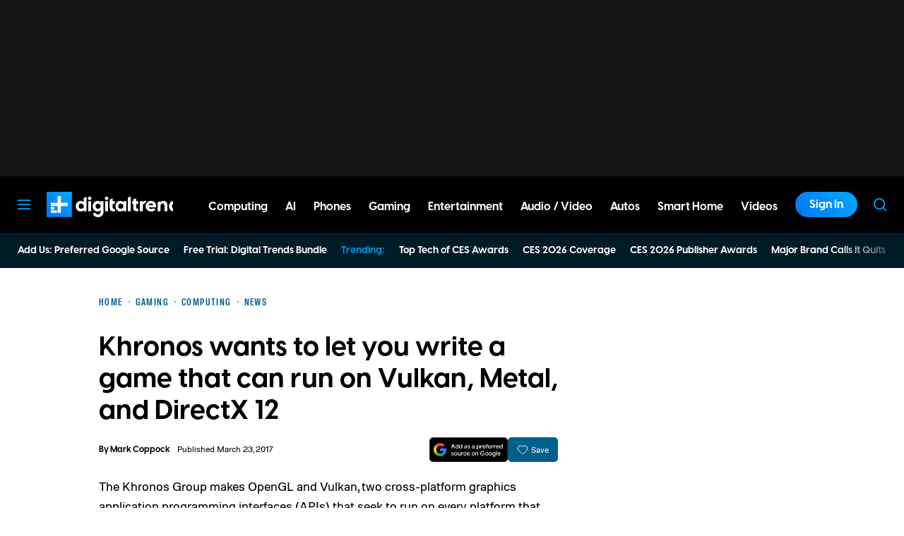

--- FILE ---
content_type: application/javascript
request_url: https://www.digitaltrends.com/content/plugins/dt-newsletter/build/js/sign-up.js?ver=7f408204990f57921439
body_size: 1114
content:
(()=>{"use strict";var e={n:t=>{var s=t&&t.__esModule?()=>t.default:()=>t;return e.d(s,{a:s}),s},d:(t,s)=>{for(var r in s)e.o(s,r)&&!e.o(t,r)&&Object.defineProperty(t,r,{enumerable:!0,get:s[r]})},o:(e,t)=>Object.prototype.hasOwnProperty.call(e,t)};const t=window.wp.domReady;var s=e.n(t);const r=DTCore,n=window.wp.apiFetch;var o=e.n(n);let i;const a=()=>{if(i)return i;const e=(()=>{const e=document.cookie.match(new RegExp(`(?:^|; )${"csrf_token".replace(/([.$?*|{}()\[\]\\\/\+^])/g,"\\$1")}=([^;]*)`));return e?decodeURIComponent(e[1]):void 0})();return e?(i=e,i):(i=crypto.getRandomValues(new Uint8Array(32)).reduce((e,t)=>e+t.toString(16).padStart(2,"0"),""),document.cookie=`csrf_token=${i}; SameSite=Strict;Secure; Path=/`,i)},c="newsletter",u="DTNewsletters:";function d(){document.querySelectorAll(".b-newsletter-sign-up").forEach(e=>{const t=e.querySelector("form"),s=e.querySelector(".h-message"),n=t.querySelector(".h-field"),i=t.querySelector(".h-alt-field"),d=e.getAttribute("data-show-options-on-focus");r.DTLogger.debug(c,`${u} Render sign-up module`),n.addEventListener("input",()=>{e.classList.toggle("is-invalid",!n.validity.valid)}),"1"===d&&(n.addEventListener("focus",()=>{e.classList.add("is-focused")}),n.addEventListener("blur",()=>{e.classList.remove("is-focused")})),t.addEventListener("submit",t=>{t.preventDefault();const d=e.getAttribute("data-signup-mode"),l=e.getAttribute("data-implicit-signup"),g=!!i.value,p=n.value||"";r.DTLogger.debug(c,`${u} Submit`,{email:p,isBot:g});const b=[];if("single"===d){const t=e.getAttribute("data-newsletter-id");b.push(t)}else"multi"===d&&"0"===l?e.querySelectorAll(".h-checkbox:checked").forEach(e=>{b.push(e.value)}):"multi"===d&&"1"===l&&e.querySelectorAll(".h-newsletter").forEach(e=>{b.push(e.value)});const m={source:"form",signupMode:d,unsubscribe:!1,newsletterIds:b};if(r.DTEvent.trigger("newsletter-signup-submit",{...m,bot:g}),s.textContent="",e.classList.remove("is-error"),e.classList.add("is-pending"),g)return r.DTLogger.debug(c,`${u} Bot detected.`),n.blur(),e.classList.add("is-success"),void e.classList.remove("is-pending");(async()=>{const t=Date.now(),i={referrerUrl:document.referrer||"",browserLanguage:navigator.language||"",countryCode:navigator.country||"",subscribeMethod:"Manual",registrationCategory:r.DTData.get("primary_category")||""},d=await(async(e,t,s,r=!1)=>(async(e,t,s=null)=>{const r={path:e,method:t,headers:{"X-XSRF-TOKEN":a()}};return s&&(r.data=s),o()(r)})("/dtnl/v1/subscribe","POST",{email:e,newsletterIds:t,subscriberData:s,doubleOptIn:r}))(p,b,i,!0);r.DTEvent.trigger("newsletter-signup-response",{...m,responseTime:Date.now()-t,success:d.success,subscriptions:d.subscriptions}),r.DTLogger.debug(c,`${u} Result.`,d),"success"===d.status?(n.blur(),e.classList.add("is-success")):(s.textContent=d.message,e.classList.add("is-error")),e.classList.remove("is-pending")})()})})}s()(()=>{d()})})();